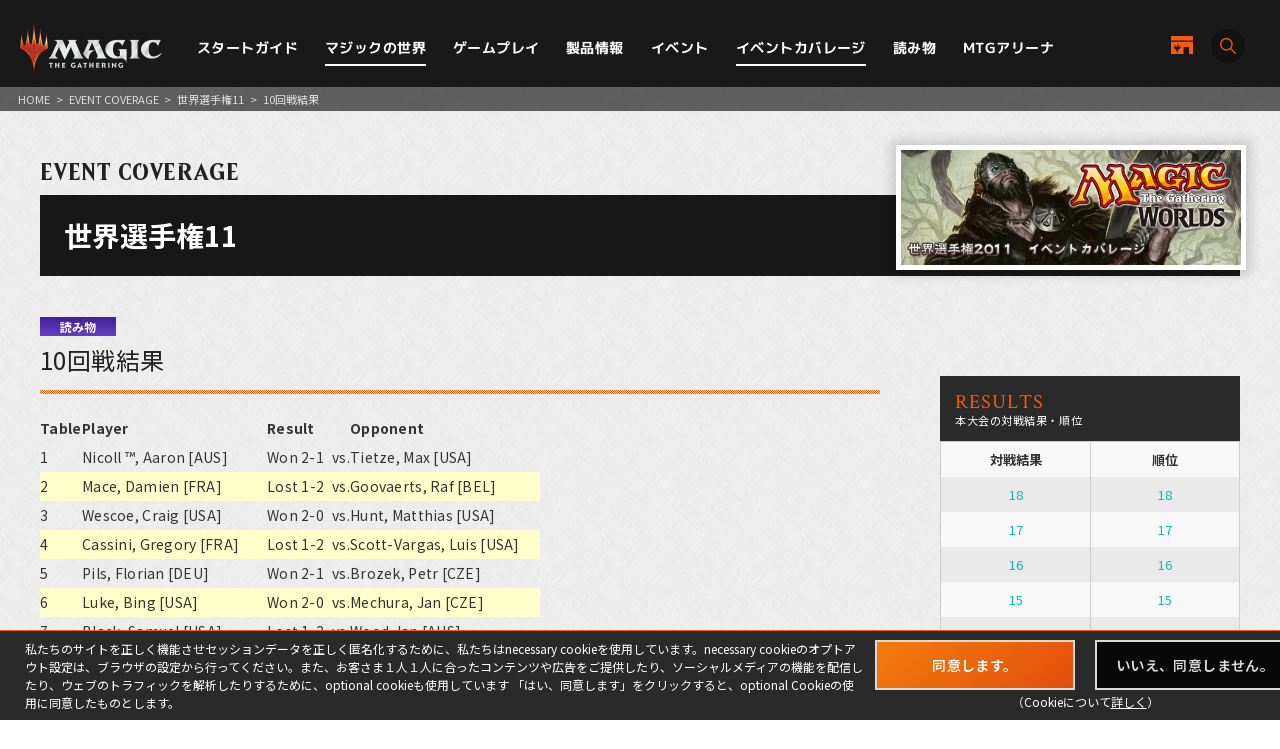

--- FILE ---
content_type: text/html; charset=UTF-8
request_url: https://mtg-jp.com/coverage/worlds11/result/0000793/
body_size: 14228
content:
<!DOCTYPE html>
<html lang="ja">
<head prefix="og: http://ogp.me/ns# fb: http://ogp.me/ns/fb#  article: http://ogp.me/ns/article#">
        <!-- Google Tag Manager -->
    <script>(function(w,d,s,l,i){w[l]=w[l]||[];w[l].push({'gtm.start':
            new Date().getTime(),event:'gtm.js'});var f=d.getElementsByTagName(s)[0],
        j=d.createElement(s),dl=l!='dataLayer'?'&l='+l:'';j.async=true;j.src=
        'https://www.googletagmanager.com/gtm.js?id='+i+dl;f.parentNode.insertBefore(j,f);
    })(window,document,'script','dataLayer','GTM-KHJXXSN');</script>
    <!-- End Google Tag Manager -->
        <meta charset="UTF-8">
    <title>10｜イベントカバレージ｜マジック：ザ・ギャザリング 日本公式ウェブサイト</title>
    <meta name="description" content="世界中で５千万人を超えるプレイヤーとファンを持つ世界最高の戦略トレーディングカードゲーム、マジック：ザ・ギャザリングの日本公式ウェブサイト。">
    <meta name="keywords" content="10,イベントカバレージ,マジック：ザ・ギャザリング, マジック, ウィザーズ, 公式, Magic: The Gathering">

    <meta http-equiv="X-UA-Compatible" content="IE=edge">
    <meta name="format-detection" content="telephone=no">
    <meta name="viewport" content="width=device-width, initial-scale=1.0">

        <meta name="twitter:card" content="summary_large_image">
    <meta name="twitter:site" content="@mtgjp">
    <meta property="fb:admins" content="443027549048253">
    <meta property="og:locale" content="ja_JP">
    <meta property="og:site_name" content="マジック：ザ・ギャザリング 日本公式ウェブサイト">
            <meta property="og:type" content="article">
        <meta property="og:url" content="https://mtg-jp.com/coverage/worlds11/result/0000793/">
    <meta property="og:title" content="10｜イベントカバレージ｜マジック：ザ・ギャザリング 日本公式ウェブサイト">
    <meta property="og:description" content="世界中で５千万人を超えるプレイヤーとファンを持つ世界最高の戦略トレーディングカードゲーム、マジック：ザ・ギャザリングの日本公式ウェブサイト。">
        <meta property="og:image" content="https://mtg-jp.com/img_sys/series/h2_worlds11.jpg">
    
    <link rel="icon" href="/favicon.ico" type="image/vnd.microsoft.icon">
    <link rel="shortcut icon" href="/favicon.ico" type="image/vnd.microsoft.icon">
    <link rel="apple-touch-icon" sizes="152x152" href="/apple-touch-icon.png">

    <link href="https://fonts.googleapis.com/css?family=Crimson+Text:400,600|Jockey+One" rel="stylesheet">

    <link rel="stylesheet" href="/assets/css/font-awesome.min.css" type="text/css">
    <link rel="stylesheet" href="/assets/css/common.css?r=1742353177" type="text/css">
    <link rel="stylesheet" href="/assets/css/top.css?r=1660873023" type="text/css">
    <link rel="stylesheet" href="/assets/css/subpage.css?r=1742288459" type="text/css">
        <link rel="stylesheet" href="/assets/css/jquery-ui.css">
    <link rel="stylesheet" href="/assets/css/swiper.min.css">
    
    <!--NEW FORMAT-->
    <script type="text/javascript" src="/v2/assets/common/js/jquery3.6.0.min.js"></script>
    <script>
        $(function() {
            // 本文のマナ置換.
            $("body")[0].innerHTML =$("body")[0].innerHTML
                .replace(/\{G\/W\/P\}/g, '<img src="/img_sys/cardImages/common/gwp.png"  alt="{G/W/P}" style="vertical-align:middle; width:1em; height:1em;margin:0;">')
                .replace(/\{G\/U\/P\}/g, '<img src="/img_sys/cardImages/common/gup.png"  alt="{G/U/P}" style="vertical-align:middle; width:1em; height:1em;margin:0;">')
                .replace(/\{R\/W\/P\}/g, '<img src="/img_sys/cardImages/common/manasymbol_P_RW.png"  alt="{R/W/P}" style="vertical-align:middle; width:1em; height:1em;margin:0;">')
                .replace(/\{R\/G\/P\}/g, '<img src="/img_sys/cardImages/common/manasymbol_P_RG.png"  alt="{R/G/P}" style="vertical-align:middle; width:1em; height:1em;margin:0;">')
                .replace(/\{Ticket\}/g, '<img src="/img_sys/cardImages/common/ticket.png"  alt="{Ticket}" style="vertical-align:middle; width:1em; height:1em;margin:0;">')
                .replace(/\{TK\}/g, '<img src="/img_sys/cardImages/common/ticket.png"  alt="{TK}" style="vertical-align:middle; width:1em; height:1em;margin:0;">')
                .replace(/\{o?([WUBRGXYZCE]|\d+)\}/g, '<img src="/img_sys/cardImages/common/$1.png" alt="{$1}" style="vertical-align:middle; width:1em; height:1em;margin:0;">')
                .replace(/(\{([WUBRG2]).([WUBRGP])\})/g, '<img src="/img_sys/cardImages/common/$2$3.png" alt="$1" style="vertical-align:middle; width:1em; height:1em;margin:0;">')
                .replace(/\{(S|Snow|oS|Si)\}/g, '<img src="/img_sys/cardImages/common/Snow.png" alt="{S}" style="vertical-align:middle; width:1em; height:1em;margin:0;">')
                .replace(/\{(Tap|T)\}/g, '<img src="/img_sys/cardImages/common/Tap.png"  alt="{T}" style="vertical-align:middle; width:1em; height:1em;margin:0;">')
                .replace(/\{(Untap|Q)\}/g, '<img src="/img_sys/cardImages/common/Untap.png"  alt="{Q}" style="vertical-align:middle; width:1em; height:1em;margin:0;">')
                .replace(/\{PW\}/g, '<img src="/img_sys/cardImages/common/PW.png"  alt="{PW}" style="vertical-align:middle; width:1em; height:1em;margin:0;">')
                .replace(/\{CHAOS\}/g, '<img src="/img_sys/cardImages/common/Chaos.png"  alt="{CHAOS}" style="vertical-align:middle; width:1em; height:1em;margin:0;">');

        })
    </script>
    <script type="text/javascript" src="/v2/assets/common/js/ua.js"></script>
    <link href="/v2/assets/common/css/set.css" rel="stylesheet" type="text/css">
    <!-- fonts -->
    <link rel="preconnect" href="https://fonts.googleapis.com">
    <link rel="preconnect" href="https://fonts.gstatic.com" crossorigin>
    <link href="https://fonts.googleapis.com/css2?family=Noto+Sans+JP:wght@300;400;700&display=swap" rel="stylesheet">
    <link href="https://fonts.googleapis.com/css2?family=Cormorant+Garamond:wght@700&display=swap" rel="stylesheet">
    <link href="https://fonts.googleapis.com/css2?family=M+PLUS+1p:wght@400;500;700&display=swap" rel="stylesheet">
    <!-- inview -->
    <link rel="stylesheet" href="/v2/assets/common/js/animate.3.5.1.min.css" />
    <!-- remodal -->
    <link rel="stylesheet" href="/v2/assets/common/js/remodal/remodal.css">
    <link rel="stylesheet" href="/v2/assets/common/js/remodal/remodal-default-theme.css">
<!-- Google Analytics -->
<script type="text/javascript">
    (function(i,s,o,g,r,a,m){i['GoogleAnalyticsObject']=r;i[r]=i[r]||function(){
        (i[r].q=i[r].q||[]).push(arguments)},i[r].l=1*new Date();a=s.createElement(o),
        m=s.getElementsByTagName(o)[0];a.async=1;a.src=g;m.parentNode.insertBefore(a,m)
    })(window,document,'script','//www.google-analytics.com/analytics.js','ga');

    ga('create', 'UA-11869823-1', 'auto');
    ga('send', 'pageview');

</script>
<!-- End Google Analytics -->
</head><body>
<div id="fb-root"></div>
<script>(function(d, s, id) {
	var js, fjs = d.getElementsByTagName(s)[0];
	if (d.getElementById(id)) return;
	js = d.createElement(s); js.id = id;
	js.src = 'https://connect.facebook.net/ja_JP/sdk.js#xfbml=1&version=v2.11';
	fjs.parentNode.insertBefore(js, fjs);
}(document, 'script', 'facebook-jssdk'));</script>

<div id="wrap">

	<!-- Google Tag Manager (noscript) -->
<noscript><iframe src="https://www.googletagmanager.com/ns.html?id=GTM-KHJXXSN"
                  height="0" width="0" style="display:none;visibility:hidden"></iframe></noscript>
<!-- End Google Tag Manager (noscript) -->
<header id="header" class="">
    <div class="flex_bet a_i_center">
        <div>
            <div class="flex_row a_i_center">
                <p id="site_id"><a href="/"><img src="/v2/assets/common/image/site_id.png" alt="Magic:The Gathering｜マジック：ザ・ギャザリング"></a></p>
                <nav id="gnavi">
                    <ul>
                        <li class="pulldown_bt"><a href="/startguide" >スタートガイド</a>
                            <ul>
                                <li><a href="/startguide/">トップ</a></li>
                                <li><a href="/startguide/knowledge">基礎知識</a></li>
                                <li><a href="/startguide/glossary/">基本用語集</a></li>
                                <li><a href="/howtoplay">遊び方</a></li>
                            </ul>
                        </li>
                        <li class="pulldown_bt"><a href="/world" class="current">マジックの世界</a>
                            <ul>
                                <li><a href="/world/">トップ</a></li>
                                <li><a href="/world/planeswalkers">プレインズウォーカー</a></li>
                                <li><a href="/world/planes">次元</a></li>
                                <li><a href="/world/story">マジックストーリー</a></li>
                            </ul>
                        </li>
                        <li class="pulldown_bt"><a href="/gameplay" >ゲームプレイ</a>
                            <ul>
                                <li><a href="/gameplay/">トップ</a></li>
                                <li><a href="/gameplay/format">フォーマット</a></li>
                                <li><a href="/gameplay/build_a_deck">デッキ構築</a></li>
                                <li><a href="/gameplay/rules">ルール文書</a></li>
                            </ul>
                        </li>
                        <li class="pulldown_bt"><a href="/products" >製品情報</a>
                            <ul>
                                <li><a href="/products/">トップ</a></li>
                                <li><a href="/products/card-gallery/">カードギャラリー</a></li>
                            </ul>
                        </li>
                        <li class="pulldown_bt"><a href="/events" >イベント</a>
                            <ul>
                                <li><a href="/events/">トップ</a></li>
                                <li><a href="/events/type/">イベント種別</a></li>
                                <li><a href="/events/search/">店舗イベント検索</a></li>
                                <li><a href="/events/proplay/">プロプレイ</a></li>
                                <li><a href="/events/hall_of_fame">殿堂プレイヤー</a></li>
                                <li><a href="/events/premier/">プレミアイベント日程</a></li>
                            </ul>
                        </li>
                        <li><a href="/coverage" class="current">イベントカバレージ</a></li>
                        <li><a href="/reading" >読み物</a></li>
                        <li><a href="/mtgarena" >MTGアリーナ</a></li>
                    </ul>
                </nav>
            </div>
        </div>
        <div id="header_r">
            <div class="flex_right a_i_center">
                <p id="header_shop_bt"><a href="/retail_shop/" class="flex_row a_i_center"><img src="/v2/assets/common/image/icon_shop.svg" alt=""><span>店舗一覧</span></a></p>
                <p id="header_search_bt"><a data-remodal-target="search_modal" class="flex_row a_i_center"><i><img src="/v2/assets/common/image/icon_search.svg" alt="サイト内検索"></i><span>SEARCH</span></a></p>
            </div>
        </div>

    </div>

    <!-- menu bt -->
    <div id="header_sp">
        <div id="menu_bt">
            <div id="menu_bt_inner">
                <div class="menu-trigger"> <span></span> <span></span> <span></span> </div>
            </div>
        </div>
    </div>
    <div id="sp_gnavi">
        <div id="sp_gnavi_inner">
            <div>
                <div class="ham_inner">
                    <p id="ham_logo"><a href="/"><img src="/v2/assets/common/image/site_id.png" alt="Magic:The Gathering｜マジック：ザ・ギャザリング"></a></p>
                    <ul id="ham_main_nav">
                        <li class=" sp_nav1 pulldown_bt_sp"><a href="/startguide" class="fade"><span>スタートガイド</span></a>
                            <ul>
                                <li><a href="/startguide/">トップ</a></li>
                                <li><a href="/startguide/knowledge">基礎知識</a></li>
                                <li><a href="/startguide/glossary/">基本用語集</a></li>
                                <li><a href="/howtoplay">遊び方</a></li>
                            </ul>
                            <span><span></span></span> </li>
                        <li class=" sp_nav2 pulldown_bt_sp"><a href="/world" class="fade"><span>マジックの世界</span></a>
                            <ul>
                                <li><a href="/world/">トップ</a></li>
                                <li><a href="/world/planeswalkers">プレインズウォーカー</a></li>
                                <li><a href="/world/planes">次元</a></li>
                                <li><a href="/world/story">マジックストーリー</a></li>
                            </ul>
                            <span><span></span></span> </li>
                        <li class=" sp_nav3 pulldown_bt_sp"><a href="/gameplay" class="fade"><span>ゲームプレイ</span></a>
                            <ul>
                                <li><a href="/gameplay/">トップ</a></li>
                                <li><a href="/gameplay/format">フォーマット</a></li>
                                <li><a href="/gameplay/build_a_deck">デッキ構築</a></li>
                                <li><a href="/gameplay/rules">ルール文書</a></li>
                            </ul>
                            <span><span></span></span> </li>
                        <li class=" sp_nav4 pulldown_bt_sp"><a href="/products" class="fade"><span>製品情報</span></a>
                            <ul>
                                <li><a href="/products/">トップ</a></li>
                                <li><a href="/products/card-gallery/">カードギャラリー</a></li>
                            </ul>
                            <span><span></span></span> </li>
                        <li class=" sp_nav5 pulldown_bt_sp"><a href="/events" class="fade"><span>イベント</span></a>
                            <ul>
                                <li><a href="/events/">トップ</a></li>
                                <li><a href="/events/type/">イベント種別</a></li>
                                <li><a href="/events/search/">店舗イベント検索</a></li>
                                <li><a href="/events/proplay/">プロプレイ</a></li>
                                <li><a href="/events/hall_of_fame">殿堂プレイヤー</a></li>
                                <li><a href="/events/premier/">プレミアイベント日程</a></li>
                            </ul>
                            <span><span></span></span> </li>
                        <li class=" sp_nav6"><a href="/coverage" class="fade"><span>イベントカバレージ</span></a></li>
                        <li class=" sp_nav7"><a href="/reading" class="fade"><span>読み物</span></a></li>
                        <li class=" sp_nav8"><a href="/mtgarena" class="fade"><span>MTGアリーナ</span></a></li>
                    </ul>
                    <ul class="ham_sns_icon flex_center">
                        <li><a href="https://twitter.com/mtgjp" target="_blank"><img src="/v2/assets/common/image/icon_x.png" alt="X"></a></li>
                        <li><a href="https://www.facebook.com/MagicTheGathering.jp/" target="_blank"><img src="/v2/assets/common/image/icon_fb.png" alt="Facebook"></a></li>
                        <li><a href="https://www.youtube.com/user/wizardsmtgjp" target="_blank"><img src="/v2/assets/common/image/icon_yt.png" alt="YouTube"></a></li>
                        <li><a href="https://www.twitch.tv/mtgjp" target="_blank"><img src="/v2/assets/common/image/icon_tc.png" alt="Twitch"></a></li>
                    </ul>
                    <ul class="ham_sales_icon flex_center a_i_center">
                        <li><a href="https://books.rakuten.co.jp/event/game/mtg/?scid=we_mtg_hp" target="_blank" id="gtm_rakuten_bt" onclick="ga('send', 'event', 'XXX','click', 'gtm_rakuten_bt' );"><img src="/v2/assets/common/image/logo_rakuten.png" alt="楽天ブックス"></a></li>
                        <li><a href="https://www.amazon.co.jp/stores/page/983E0F32-652B-4803-8C77-857A1B7DEC36" target="_blank" id="gtm_amazon_bt" onclick="ga('send', 'event', 'XXX','click', 'gtm_amazon_bt' );"><img src="/v2/assets/common/image/logo_amazon.png" alt="AMAZON"></a></li>
                    </ul>
                </div>
            </div>
        </div>
        <div id="gnavi_wrap_bg"></div>
    </div>
    <div id="overrayBg"></div>
    <div class="cardModalBox" id="cardModalBox" style="display: none;">
        <div class="content">
            <div class="img">
                <img src="/assets/images/common/card_placeholder.jpg" />
            </div>
            <div class="side">
                <p class="txt"><span class="cardName"></span><br>
                    <span class="manaCostImages"></span><br>
                <p class="sub"><span class="cardType"></span><br><span class="powerAndToughness"></span></p>
                </p>
                <p class="btn"><button>詳細を見る</button></p>
            </div>
            <br clear="both">
        </div>
        <p class="close">
            <span></span>
            <span></span>
        </p>
    </div>
</header>
	<main>
		<article>
			<div id="contents" class="reading-detail reading coverage">
				<div class="pankuzu">
					<ul>
						<li><a href="/">HOME</a></li>
						<li>&gt;</li>
						<li><a href="/coverage/">EVENT COVERAGE</a></li>
						<li>&gt;</li>
						<li><a href="https://mtg-jp.com/coverage/worlds11/">世界選手権11</a></li>
						<li>&gt;</li>
						<li>10回戦結果</li>
					</ul>

				</div>
				<header class="detail-title">
					<p class="directory-title">EVENT COVERAGE</p>

					<div class="column-title">
						<h1>世界選手権11</h1>
						<figure class="thum"><img src="https://mtg-jp.com/img_sys/series/h2_worlds11.jpg" width="1920" height="1120"></figure>
					</div>
				</header>

				<div class="inner">
					<div class="reading-main">
						<section class="sec-article">
							<header class="article-title">
								<span class="category reading">読み物</span>
								<h1>10回戦結果</h1>
							</header>

							<div class="tag-list">
															</div>

														<div class="detail">            <table width="500">
  <tr>
    <td>
        <b>Table</b>
    </td>
    <td>
        <b>Player</b>
    </td>
    <td>
        <b>Result</b>
    </td>
    <td>
        <b />
    </td>
    <td>
        <b>Opponent</b>
    </td>
  </tr>
  <tr>
    <td> 1</td>
    <td>Nicoll ™, Aaron [AUS]</td>
    <td>Won 2-1</td>
    <td>vs.</td>
    <td>Tietze, Max [USA]</td>
  </tr>
  <tr bgcolor="#ffffcc">
    <td> 2</td>
    <td>Mace, Damien [FRA]</td>
    <td>Lost 1-2</td>
    <td>vs.</td>
    <td>Goovaerts, Raf [BEL]</td>
  </tr>
  <tr>
    <td> 3</td>
    <td>Wescoe, Craig [USA]</td>
    <td>Won 2-0</td>
    <td>vs.</td>
    <td>Hunt, Matthias [USA]</td>
  </tr>
  <tr bgcolor="#ffffcc">
    <td> 4</td>
    <td>Cassini, Gregory [FRA]</td>
    <td>Lost 1-2</td>
    <td>vs.</td>
    <td>Scott-Vargas, Luis [USA]</td>
  </tr>
  <tr>
    <td> 5</td>
    <td>Pils, Florian [DEU]</td>
    <td>Won 2-1</td>
    <td>vs.</td>
    <td>Brozek, Petr [CZE]</td>
  </tr>
  <tr bgcolor="#ffffcc">
    <td> 6</td>
    <td>Luke, Bing [USA]</td>
    <td>Won 2-0</td>
    <td>vs.</td>
    <td>Mechura, Jan [CZE]</td>
  </tr>
  <tr>
    <td> 7</td>
    <td>Black, Samuel [USA]</td>
    <td>Lost 1-2</td>
    <td>vs.</td>
    <td>Wood, Ian [AUS]</td>
  </tr>
  <tr bgcolor="#ffffcc">
    <td> 8</td>
    <td>Holzinger ™, Thomas [AUT]</td>
    <td>Won 2-0</td>
    <td>vs.</td>
    <td>Nurmi ™, Mikko [FIN]</td>
  </tr>
  <tr>
    <td> 9</td>
    <td>Snepvangers, Bram [NLD]</td>
    <td>Won 2-0</td>
    <td>vs.</td>
    <td>Nakajima, Chikara [JPN]</td>
  </tr>
  <tr bgcolor="#ffffcc">
    <td> 10</td>
    <td>Rodriguez, Axel Arian [ARG]</td>
    <td>Lost 1-2</td>
    <td>vs.</td>
    <td>Petrykin, Alexey [RUS]</td>
  </tr>
  <tr>
    <td> 11</td>
    <td>Friedman, Ben [USA]</td>
    <td>Lost 1-2</td>
    <td>vs.</td>
    <td>Hoaen, Richard [CAN]</td>
  </tr>
  <tr bgcolor="#ffffcc">
    <td> 12</td>
    <td>Soh, Terry [MYS]</td>
    <td>Won 2-1</td>
    <td>vs.</td>
    <td>Ashton, Thomas [USA]</td>
  </tr>
  <tr>
    <td> 13</td>
    <td>Ito, Atsushi [JPN]</td>
    <td>Won 2-0</td>
    <td>vs.</td>
    <td>Unfried, Jörg [DEU]</td>
  </tr>
  <tr bgcolor="#ffffcc">
    <td> 14</td>
    <td>Rivera Morales, Humber [MEX]</td>
    <td>Won 2-1</td>
    <td>vs.</td>
    <td>Meng Qiu ™, Zhang [HKG]</td>
  </tr>
  <tr>
    <td> 15</td>
    <td>Olenin ™, Dmitry [RUS]</td>
    <td>Lost 0-2</td>
    <td>vs.</td>
    <td>Cardoso, Filipe [BRA]</td>
  </tr>
  <tr bgcolor="#ffffcc">
    <td> 16</td>
    <td>Calafell ™, Joel [ESP]</td>
    <td>Lost 1-2</td>
    <td>vs.</td>
    <td>Baumeister, Corey [USA]</td>
  </tr>
  <tr>
    <td> 17</td>
    <td>Nagy, Ferenc [HUN]</td>
    <td>Lost 1-2</td>
    <td>vs.</td>
    <td>Pieters, Yorick [BEL]</td>
  </tr>
  <tr bgcolor="#ffffcc">
    <td> 18</td>
    <td>Juumonji, Ryou [JPN]</td>
    <td>Won 2-1</td>
    <td>vs.</td>
    <td>Frias, Daniel [BRA]</td>
  </tr>
  <tr>
    <td> 19</td>
    <td>Kopec, Mateusz [POL]</td>
    <td>Lost 1-2</td>
    <td>vs.</td>
    <td>Posoiu, Mircea Adrian [ROU]</td>
  </tr>
  <tr bgcolor="#ffffcc">
    <td> 20</td>
    <td>Anderson, Matthew [AUS]</td>
    <td>Won 2-1</td>
    <td>vs.</td>
    <td>Dominguez Roldan, Fern [MEX]</td>
  </tr>
  <tr>
    <td> 21</td>
    <td>Kim ™, Cynic [KOR]</td>
    <td>Won 2-0</td>
    <td>vs.</td>
    <td>Takahashi, Yuuta [JPN]</td>
  </tr>
  <tr bgcolor="#ffffcc">
    <td> 22</td>
    <td>Burnett, Kai [USA]</td>
    <td>Lost 1-2</td>
    <td>vs.</td>
    <td>Horváth, Tamás [HUN]</td>
  </tr>
  <tr>
    <td> 23</td>
    <td>Alcalde ™, Juan Pablo [ARG]</td>
    <td>Won 2-1</td>
    <td>vs.</td>
    <td>Gorbunov, Igor [RUS]</td>
  </tr>
  <tr bgcolor="#ffffcc">
    <td> 24</td>
    <td>Giarola, Andrea [ITA]</td>
    <td>Lost 1-2</td>
    <td>vs.</td>
    <td>Korzunov ™, Simen [RUS]</td>
  </tr>
  <tr>
    <td> 25</td>
    <td>Pedrakowski ™, Tomek [POL]</td>
    <td>Lost 1-2</td>
    <td>vs.</td>
    <td>Janse, Love [SWE]</td>
  </tr>
  <tr bgcolor="#ffffcc">
    <td> 26</td>
    <td>Lemoine ™, Vincent [BEL]</td>
    <td>Lost 1-2</td>
    <td>vs.</td>
    <td>Combrink ™, James [ZAF]</td>
  </tr>
  <tr>
    <td> 27</td>
    <td>Larsson ™, Joel [SWE]</td>
    <td>Won 2-0</td>
    <td>vs.</td>
    <td>Yang ™, Joshua [SGP]</td>
  </tr>
  <tr bgcolor="#ffffcc">
    <td> 28</td>
    <td>Fujita, Tsuyoshi [JPN]</td>
    <td>Lost 0-2</td>
    <td>vs.</td>
    <td>Portaro, Alessandro [ITA]</td>
  </tr>
  <tr>
    <td> 29</td>
    <td>li, ang [CHN]</td>
    <td>Lost 0-2</td>
    <td>vs.</td>
    <td>Sperling, Matt [USA]</td>
  </tr>
  <tr bgcolor="#ffffcc">
    <td> 30</td>
    <td>Zlobnov ™, Nikolay [RUS]</td>
    <td>Won 2-1</td>
    <td>vs.</td>
    <td>Nass, Matthew [USA]</td>
  </tr>
  <tr>
    <td> 31</td>
    <td>Valenti, Christian [USA]</td>
    <td>Lost 1-2</td>
    <td>vs.</td>
    <td>Madriz, Ricardo [CRI]</td>
  </tr>
  <tr bgcolor="#ffffcc">
    <td> 32</td>
    <td>Khodasevich, Egor [RUS]</td>
    <td>Lost 1-2</td>
    <td>vs.</td>
    <td>Nygaard, Nikolas [NOR]</td>
  </tr>
  <tr>
    <td> 33</td>
    <td>Heigerer ™, Stefan [AUT]</td>
    <td>Won 2-0</td>
    <td>vs.</td>
    <td>Warnock ™, Alan [NIR]</td>
  </tr>
  <tr bgcolor="#ffffcc">
    <td> 34</td>
    <td>Blohon, Lucas [CZE]</td>
    <td>Lost 1-2</td>
    <td>vs.</td>
    <td>Corvese, Harry [USA]</td>
  </tr>
  <tr>
    <td> 35</td>
    <td>Shiels, David [USA]</td>
    <td>Won 2-1</td>
    <td>vs.</td>
    <td>Bartollini ™, Jacopo [ITA]</td>
  </tr>
  <tr bgcolor="#ffffcc">
    <td> 36</td>
    <td>Peleira ™, Mauro [PRT]</td>
    <td>Won 2-0</td>
    <td>vs.</td>
    <td>Roman ™, Patricio [CHL]</td>
  </tr>
  <tr>
    <td> 37</td>
    <td>Han, Chin Yao [TWN]</td>
    <td>Lost 0-2</td>
    <td>vs.</td>
    <td>Massicard, Yann [FRA]</td>
  </tr>
  <tr bgcolor="#ffffcc">
    <td> 38</td>
    <td>Nordahl ™, Andreas [NOR]</td>
    <td>Won 2-1</td>
    <td>vs.</td>
    <td>Hansen, Lars Dall [DNK]</td>
  </tr>
  <tr>
    <td> 39</td>
    <td>Panayotopoulos ™, Bill [GRC]</td>
    <td>Lost 0-2</td>
    <td>vs.</td>
    <td>Jedlicka, Michal [SVK]</td>
  </tr>
  <tr bgcolor="#ffffcc">
    <td> 40</td>
    <td>Musial, Lukasz [POL]</td>
    <td>Won 2-0</td>
    <td>vs.</td>
    <td>Kuo ™, Tzu Ching [TWN]</td>
  </tr>
  <tr>
    <td> 41</td>
    <td>Varady ™, Balazs [HUN]</td>
    <td>Won 2-1</td>
    <td>vs.</td>
    <td>Endou, Ryouta [JPN]</td>
  </tr>
  <tr bgcolor="#ffffcc">
    <td> 42</td>
    <td>dela Cruz, Jimmy [USA]</td>
    <td>Won 2-1</td>
    <td>vs.</td>
    <td>Horig, Wilfy [AUS]</td>
  </tr>
  <tr>
    <td> 43</td>
    <td>Burgold, Lino [DEU]</td>
    <td>Won 2-1</td>
    <td>vs.</td>
    <td>Reiser, Adam [USA]</td>
  </tr>
  <tr bgcolor="#ffffcc">
    <td> 44</td>
    <td>Finkel, Jon [USA]</td>
    <td>Won 2-0</td>
    <td>vs.</td>
    <td>Busi, Yanez [ITA]</td>
  </tr>
  <tr>
    <td> 45</td>
    <td>Moreno ™, Daniel [COL]</td>
    <td>Lost 0-2</td>
    <td>vs.</td>
    <td>Galitchansky ™, Kostya [UKR]</td>
  </tr>
  <tr bgcolor="#ffffcc">
    <td> 46</td>
    <td>Kirilov, Kaloyan [BGR]</td>
    <td>Lost 0-2</td>
    <td>vs.</td>
    <td>Groothuis, Tim [NLD]</td>
  </tr>
  <tr>
    <td> 47</td>
    <td>Carson-Wenmoth ™, Paul [NZL]</td>
    <td>Lost 0-2</td>
    <td>vs.</td>
    <td>Nassif, Gabriel [FRA]</td>
  </tr>
  <tr bgcolor="#ffffcc">
    <td> 48</td>
    <td>Gutierrez, Pedro Elias [VEN]</td>
    <td>Won 2-1</td>
    <td>vs.</td>
    <td>Mesotten ™, Raf [BEL]</td>
  </tr>
  <tr>
    <td> 49</td>
    <td>Caplan, David [CAN]</td>
    <td>Won 2-1</td>
    <td>vs.</td>
    <td>Cifka ™, Stanislav [CZE]</td>
  </tr>
  <tr bgcolor="#ffffcc">
    <td> 50</td>
    <td>Yukuhiro, Ken [JPN]</td>
    <td>Won 2-1</td>
    <td>vs.</td>
    <td>Jonassen ™, Kristoffer [NOR]</td>
  </tr>
  <tr>
    <td> 51</td>
    <td>Snijdewind ™, Ruben [NLD]</td>
    <td>Lost 1-2</td>
    <td>vs.</td>
    <td>da Rosa, Paulo Vitor [BRA]</td>
  </tr>
  <tr bgcolor="#ffffcc">
    <td> 52</td>
    <td>Camargo ™, Marcus [BRA]</td>
    <td>Lost 1-2</td>
    <td>vs.</td>
    <td>Severin, Thoralf [DEU]</td>
  </tr>
  <tr>
    <td> 53</td>
    <td>Juza, Martin [CZE]</td>
    <td>Lost 0-2</td>
    <td>vs.</td>
    <td>Chapin, Patrick [USA]</td>
  </tr>
  <tr bgcolor="#ffffcc">
    <td> 54</td>
    <td>Neeman, Jeremy [AUS]</td>
    <td>Lost 1-2</td>
    <td>vs.</td>
    <td>Yoshioka, Yuki [JPN]</td>
  </tr>
  <tr>
    <td> 55</td>
    <td>Nelson ™, Helge [DEU]</td>
    <td>Lost 0-2</td>
    <td>vs.</td>
    <td>Asahara, Akira [JPN]</td>
  </tr>
  <tr bgcolor="#ffffcc">
    <td> 56</td>
    <td>Christensen ™, Allan [DNK]</td>
    <td>Won 2-1</td>
    <td>vs.</td>
    <td>Vieren, Peter [BEL]</td>
  </tr>
  <tr>
    <td> 57</td>
    <td>Garcia, Edwin [USA]</td>
    <td>Won 2-1</td>
    <td>vs.</td>
    <td>Anderson ™, Marc [CAN]</td>
  </tr>
  <tr bgcolor="#ffffcc">
    <td> 58</td>
    <td>Floch ™, Ivan [SVK]</td>
    <td>Won 2-0</td>
    <td>vs.</td>
    <td>Wolf, Christopher [AUT]</td>
  </tr>
  <tr>
    <td> 59</td>
    <td>Brendemühl, Bernd [DEU]</td>
    <td>Lost 1-2</td>
    <td>vs.</td>
    <td>Görtzen, Simon [DEU]</td>
  </tr>
  <tr bgcolor="#ffffcc">
    <td> 60</td>
    <td>Long ™, Noah [CAN]</td>
    <td>Drew 1-1-1</td>
    <td>vs.</td>
    <td>Bland, Richard [ENG]</td>
  </tr>
  <tr>
    <td> 61</td>
    <td>Lam ™, Tsz Yeung [HKG]</td>
    <td>Won 2-1</td>
    <td>vs.</td>
    <td>Gateaud ™, Maxime [FRA]</td>
  </tr>
  <tr bgcolor="#ffffcc">
    <td> 62</td>
    <td>Zimmermann ™, Martin [DEU]</td>
    <td>Won 2-1</td>
    <td>vs.</td>
    <td>Sukaitis, Tomas [LTU]</td>
  </tr>
  <tr>
    <td> 63</td>
    <td>Botkov ™, Max [NZL]</td>
    <td>Won 2-0</td>
    <td>vs.</td>
    <td>Dominguez Roldan, Alfr [MEX]</td>
  </tr>
  <tr bgcolor="#ffffcc">
    <td> 64</td>
    <td>Takagi, Takeshi [JPN]</td>
    <td>Won 2-1</td>
    <td>vs.</td>
    <td>van der Velden ™, Stan [BEL]</td>
  </tr>
  <tr>
    <td> 65</td>
    <td>Kocsis ™, Gabor [HUN]</td>
    <td>Lost 0-2</td>
    <td>vs.</td>
    <td>Zafra, Marcel Angelo [CAN]</td>
  </tr>
  <tr bgcolor="#ffffcc">
    <td> 66</td>
    <td>Rodriguez, Ronald [DOM]</td>
    <td>Won 2-1</td>
    <td>vs.</td>
    <td>Lee ™, Yu Yeung [HKG]</td>
  </tr>
  <tr>
    <td> 67</td>
    <td>Rikola ™, Markku [FIN]</td>
    <td>Lost 0-2</td>
    <td>vs.</td>
    <td>Huang ™, Hao-Shan [TWN]</td>
  </tr>
  <tr bgcolor="#ffffcc">
    <td> 68</td>
    <td>Kadooka, Toshiyuki [JPN]</td>
    <td>Won 2-0</td>
    <td>vs.</td>
    <td>Swartz, Noah [USA]</td>
  </tr>
  <tr>
    <td> 69</td>
    <td>Witton, Adam [AUS]</td>
    <td>Won 2-0</td>
    <td>vs.</td>
    <td>Barrios ™, Evelio [COL]</td>
  </tr>
  <tr bgcolor="#ffffcc">
    <td> 70</td>
    <td>West, Alexander [USA]</td>
    <td>Lost 0-2</td>
    <td>vs.</td>
    <td>Cedeño, Francisco [ECU]</td>
  </tr>
  <tr>
    <td> 71</td>
    <td>Fercek ™, Nikola [HRV]</td>
    <td>Won 2-0</td>
    <td>vs.</td>
    <td>Simonot, Timothée [FRA]</td>
  </tr>
  <tr bgcolor="#ffffcc">
    <td> 72</td>
    <td>Comer, Alan [USA]</td>
    <td>Won 2-1</td>
    <td>vs.</td>
    <td>Lanthier ™, Dan [CAN]</td>
  </tr>
  <tr>
    <td> 73</td>
    <td>Yurchick, Adam [USA]</td>
    <td>Lost 0-2</td>
    <td>vs.</td>
    <td>Majlaton, Alex [USA]</td>
  </tr>
  <tr bgcolor="#ffffcc">
    <td> 74</td>
    <td>Bednarik ™, Pavel [CZE]</td>
    <td>Lost 1-2</td>
    <td>vs.</td>
    <td>Vicedomini ™, Dario [CHE]</td>
  </tr>
  <tr>
    <td> 75</td>
    <td>Labruna, Leonardo [BRA]</td>
    <td>Lost 0-2</td>
    <td>vs.</td>
    <td>Mihara ™, Makihito [JPN]</td>
  </tr>
  <tr bgcolor="#ffffcc">
    <td> 76</td>
    <td>Kaji, Tomohiro [JPN]</td>
    <td>Lost 0-2</td>
    <td>vs.</td>
    <td>Solano ™, Jesus [MEX]</td>
  </tr>
  <tr>
    <td> 77</td>
    <td>Burton, Brandon [USA]</td>
    <td>Won 2-1</td>
    <td>vs.</td>
    <td>Tan ™, Richmond [PHL]</td>
  </tr>
  <tr bgcolor="#ffffcc">
    <td> 78</td>
    <td>Kolos, John [USA]</td>
    <td>Lost 0-2</td>
    <td>vs.</td>
    <td>Demars, Brian [USA]</td>
  </tr>
  <tr>
    <td> 79</td>
    <td>Petersen ™, Aik [DNK]</td>
    <td>Won 2-1</td>
    <td>vs.</td>
    <td>Sanabio, Sergio [PER]</td>
  </tr>
  <tr bgcolor="#ffffcc">
    <td> 80</td>
    <td>Berlin ™, Martin [SWE]</td>
    <td>Won 2-1</td>
    <td>vs.</td>
    <td>Kastle Mess, Darwin [USA]</td>
  </tr>
  <tr>
    <td> 81</td>
    <td>Froehlich, Eric [USA]</td>
    <td>Won 2-0</td>
    <td>vs.</td>
    <td>Papadatos ™, Fondas [GRC]</td>
  </tr>
  <tr bgcolor="#ffffcc">
    <td> 82</td>
    <td>Buckley, Damian [ARG]</td>
    <td>Lost 0-2</td>
    <td>vs.</td>
    <td>Ashwal, Shalom [ISR]</td>
  </tr>
  <tr>
    <td> 83</td>
    <td>Bjørnerud ™, Sveinung [NOR]</td>
    <td>Lost 0-2</td>
    <td>vs.</td>
    <td>Ramirez Sanchez ™, Emm [MEX]</td>
  </tr>
  <tr bgcolor="#ffffcc">
    <td> 84</td>
    <td>Xu ™, Bin [CHN]</td>
    <td>Lost 1-2</td>
    <td>vs.</td>
    <td>Ino, Kentaro [JPN]</td>
  </tr>
  <tr>
    <td> 85</td>
    <td>Hannah, Jamie [ENG]</td>
    <td>Lost 0-2</td>
    <td>vs.</td>
    <td>Tabler, Michael [USA]</td>
  </tr>
  <tr bgcolor="#ffffcc">
    <td> 86</td>
    <td>Espino, Eric [PAN]</td>
    <td>Lost 0-2</td>
    <td>vs.</td>
    <td>Chin ™, Jiann Hua [AUS]</td>
  </tr>
  <tr>
    <td> 87</td>
    <td>Montanari ™, Mattia [ITA]</td>
    <td>Lost 0-2</td>
    <td>vs.</td>
    <td>Martell, Tom [USA]</td>
  </tr>
  <tr bgcolor="#ffffcc">
    <td> 88</td>
    <td>Valis ™, Filip [SVK]</td>
    <td>Won 2-0</td>
    <td>vs.</td>
    <td>Giusti, Emanuele [ITA]</td>
  </tr>
  <tr>
    <td> 89</td>
    <td>De Nicola ™, Nicolas [ARG]</td>
    <td>Won 2-1</td>
    <td>vs.</td>
    <td>Plinston ™, Andrew [NZL]</td>
  </tr>
  <tr bgcolor="#ffffcc">
    <td> 90</td>
    <td>Hiew ™, Chee Choong [MYS]</td>
    <td>Won 2-0</td>
    <td>vs.</td>
    <td>Aguilar ™, Sebastian [COL]</td>
  </tr>
  <tr>
    <td> 91</td>
    <td>Zhuang ™, Che [CHN]</td>
    <td>Won 2-0</td>
    <td>vs.</td>
    <td>Roystan, Andrew [USA]</td>
  </tr>
  <tr bgcolor="#ffffcc">
    <td> 92</td>
    <td>Surab, Patrik [SVK]</td>
    <td>Won 2-1</td>
    <td>vs.</td>
    <td>Bakhtiarov, Alexandre [DEU]</td>
  </tr>
  <tr>
    <td> 93</td>
    <td>Pacheco, Marcus [BRA]</td>
    <td>Won 2-0</td>
    <td>vs.</td>
    <td>Nonaka, Kentarou [JPN]</td>
  </tr>
  <tr bgcolor="#ffffcc">
    <td> 94</td>
    <td>Calcano, Christian [USA]</td>
    <td>Won 2-1</td>
    <td>vs.</td>
    <td>Köstler, Jonas [DEU]</td>
  </tr>
  <tr>
    <td> 95</td>
    <td>Bohny, Nico [CHE]</td>
    <td>Lost 1-2</td>
    <td>vs.</td>
    <td>Utter-Leyton, Josh [USA]</td>
  </tr>
  <tr bgcolor="#ffffcc">
    <td> 96</td>
    <td>Levy, Raphael [FRA]</td>
    <td>Won 2-1</td>
    <td>vs.</td>
    <td>Iyanaga, Jun'ya [JPN]</td>
  </tr>
  <tr>
    <td> 97</td>
    <td>Cantu ™, Isaias [MEX]</td>
    <td>Lost 0-2</td>
    <td>vs.</td>
    <td>Thompson, Gerry [USA]</td>
  </tr>
  <tr bgcolor="#ffffcc">
    <td> 98</td>
    <td>Gräfensteiner, Tobias [DEU]</td>
    <td>Won 2-1</td>
    <td>vs.</td>
    <td>Kesteloo ™, Peter [NLD]</td>
  </tr>
  <tr>
    <td> 99</td>
    <td>Aintrazi ™, Ali [USA]</td>
    <td>Won 2-0</td>
    <td>vs.</td>
    <td>Spaulding, Ian [USA]</td>
  </tr>
  <tr bgcolor="#ffffcc">
    <td>100</td>
    <td>Chun ™, Bo Ruad [TWN]</td>
    <td>Lost 0-2</td>
    <td>vs.</td>
    <td>Hayne, Alexander [CAN]</td>
  </tr>
  <tr>
    <td>101</td>
    <td>Costa, Matthew [USA]</td>
    <td>Won 2-0</td>
    <td>vs.</td>
    <td>Morita, Masahiko [JPN]</td>
  </tr>
  <tr bgcolor="#ffffcc">
    <td>102</td>
    <td>Sittner, John [USA]</td>
    <td>Won 2-0</td>
    <td>vs.</td>
    <td>Sulicic ™, Dinko [HRV]</td>
  </tr>
  <tr>
    <td>103</td>
    <td>Stark, Ben [USA]</td>
    <td>Won 2-1</td>
    <td>vs.</td>
    <td>Cho ™, Jeong Woo [KOR]</td>
  </tr>
  <tr bgcolor="#ffffcc">
    <td>104</td>
    <td>Jacob, Michael [USA]</td>
    <td>Won 2-1</td>
    <td>vs.</td>
    <td>Skrypov, Igor [UKR]</td>
  </tr>
  <tr>
    <td>105</td>
    <td>Petric Maretic ™, Grgu [HRV]</td>
    <td>Lost 0-2</td>
    <td>vs.</td>
    <td>Sjoblom, Max [FIN]</td>
  </tr>
  <tr bgcolor="#ffffcc">
    <td>106</td>
    <td>Stolzmann, John [USA]</td>
    <td>Won 2-0</td>
    <td>vs.</td>
    <td>Karsten, Frank [NLD]</td>
  </tr>
  <tr>
    <td>107</td>
    <td>Sharfman, David [USA]</td>
    <td>Lost 1-2</td>
    <td>vs.</td>
    <td>Freeman, Marcelino [MEX]</td>
  </tr>
  <tr bgcolor="#ffffcc">
    <td>108</td>
    <td>Nakamura, Shuuhei [JPN]</td>
    <td>Lost 0-2</td>
    <td>vs.</td>
    <td>Figarski ™, Tomasz [POL]</td>
  </tr>
  <tr>
    <td>109</td>
    <td>McCormick, Alex [AUS]</td>
    <td>Lost 0-2</td>
    <td>vs.</td>
    <td>Cox, Patrick [USA]</td>
  </tr>
  <tr bgcolor="#ffffcc">
    <td>110</td>
    <td>Holland, Kitt [USA]</td>
    <td>Won 2-0</td>
    <td>vs.</td>
    <td>Hampton, Jesse [USA]</td>
  </tr>
  <tr>
    <td>111</td>
    <td>Künzler ™, Matthias [CHE]</td>
    <td>Won 2-0</td>
    <td>vs.</td>
    <td>Bresser ™, Nick [NLD]</td>
  </tr>
  <tr bgcolor="#ffffcc">
    <td>112</td>
    <td>Rietzl, Paul [USA]</td>
    <td>Lost 0-2</td>
    <td>vs.</td>
    <td>Umesaki, Naoaki [JPN]</td>
  </tr>
  <tr>
    <td>113</td>
    <td>Portolan, Toni [HRV]</td>
    <td>Lost 0-2</td>
    <td>vs.</td>
    <td>Postlethwait, William [USA]</td>
  </tr>
  <tr bgcolor="#ffffcc">
    <td>114</td>
    <td>Kim ™, Sang-eun [KOR]</td>
    <td>Lost 0-2</td>
    <td>vs.</td>
    <td>Eleyet, Bryan [USA]</td>
  </tr>
  <tr>
    <td>115</td>
    <td>Camangon, Gerald [PHL]</td>
    <td>Lost 1-2</td>
    <td>vs.</td>
    <td>Nagy ™, Tamas [HUN]</td>
  </tr>
  <tr bgcolor="#ffffcc">
    <td>116</td>
    <td>Williamson, David [AUS]</td>
    <td>Lost 0-2</td>
    <td>vs.</td>
    <td>van Medevoort, Robert [NLD]</td>
  </tr>
  <tr>
    <td>117</td>
    <td>Telarov, Aleksa [SEN]</td>
    <td>Won 2-1</td>
    <td>vs.</td>
    <td>Edel, Willy [BRA]</td>
  </tr>
  <tr bgcolor="#ffffcc">
    <td>118</td>
    <td>O'Mahoney-Schwartz, St [USA]</td>
    <td>Lost 1-2</td>
    <td>vs.</td>
    <td>Kaliski ™, David [CHL]</td>
  </tr>
  <tr>
    <td>119</td>
    <td>Tasaki, Ryo [JPN]</td>
    <td>Won 2-0</td>
    <td>vs.</td>
    <td>Fernandez ™, Gorka [ESP]</td>
  </tr>
  <tr bgcolor="#ffffcc">
    <td>120</td>
    <td>Cameron ™, Maitland [AUS]</td>
    <td>Won 2-0</td>
    <td>vs.</td>
    <td>Munoz, Matthew [USA]</td>
  </tr>
  <tr>
    <td>121</td>
    <td>Dougherty, Robert [USA]</td>
    <td>Won 2-0</td>
    <td>vs.</td>
    <td>Gonzales ™, Kevin [PHL]</td>
  </tr>
  <tr bgcolor="#ffffcc">
    <td>122</td>
    <td>Kowal, Brian [USA]</td>
    <td>Lost 0-2</td>
    <td>vs.</td>
    <td>Salvatto, Luis [ARG]</td>
  </tr>
  <tr>
    <td>123</td>
    <td>Vallin, Hannu [FIN]</td>
    <td>Lost 0-2</td>
    <td>vs.</td>
    <td>Teixeira ™, Daniel [PRT]</td>
  </tr>
  <tr bgcolor="#ffffcc">
    <td>124</td>
    <td>Rogers, Matthew [NZL]</td>
    <td>Won 2-0</td>
    <td>vs.</td>
    <td>Jaklovsky, Lukas [CZE]</td>
  </tr>
  <tr>
    <td>125</td>
    <td>Cole, Robb [USA]</td>
    <td>Won 2-0</td>
    <td>vs.</td>
    <td>Hu ™, Haibing [USA]</td>
  </tr>
  <tr bgcolor="#ffffcc">
    <td>126</td>
    <td>Roinisto ™, Mika [FIN]</td>
    <td>Won 2-0</td>
    <td>vs.</td>
    <td>Oberg, Kenny [SWE]</td>
  </tr>
  <tr>
    <td>127</td>
    <td>Onosov, Oleksandr [UKR]</td>
    <td>Won 2-0</td>
    <td>vs.</td>
    <td>Swartz, Ben [JPN]</td>
  </tr>
  <tr bgcolor="#ffffcc">
    <td>128</td>
    <td>Padierna, Jorge [MEX]</td>
    <td>Lost 1-2</td>
    <td>vs.</td>
    <td>Prost, Andrejs [USA]</td>
  </tr>
  <tr>
    <td>129</td>
    <td>Maugard, Antoine [FRA]</td>
    <td>Won 2-0</td>
    <td>vs.</td>
    <td>Vidugiris, Gaudenis [USA]</td>
  </tr>
  <tr bgcolor="#ffffcc">
    <td>130</td>
    <td>Butler, Dara [IRL]</td>
    <td>Won 2-1</td>
    <td>vs.</td>
    <td>Sousa ™, Igor [BRA]</td>
  </tr>
  <tr>
    <td>131</td>
    <td>Yamamoto, Yuuichirou [JPN]</td>
    <td>Won 2-1</td>
    <td>vs.</td>
    <td>Lybaert, Marijn [BEL]</td>
  </tr>
  <tr bgcolor="#ffffcc">
    <td>132</td>
    <td>Ruz ™, Walter [CHL]</td>
    <td>Lost 1-2</td>
    <td>vs.</td>
    <td>Field ™, Scott [ZAF]</td>
  </tr>
  <tr>
    <td>133</td>
    <td>Ishida ™, Ryuuichirou [JPN]</td>
    <td>Lost 1-2</td>
    <td>vs.</td>
    <td>Luna, Javier [ARG]</td>
  </tr>
  <tr bgcolor="#ffffcc">
    <td>134</td>
    <td>Hakakian, Joshua [USA]</td>
    <td>Lost 0-2</td>
    <td>vs.</td>
    <td>Boggemes, Kyle [USA]</td>
  </tr>
  <tr>
    <td>135</td>
    <td>Guetl ™, Ronald [AUT]</td>
    <td>Lost 0-2</td>
    <td>vs.</td>
    <td>Chew ™, Kelvin [SGP]</td>
  </tr>
  <tr bgcolor="#ffffcc">
    <td>136</td>
    <td>Soewanda, Benny [IDN]</td>
    <td>Won 2-1</td>
    <td>vs.</td>
    <td>Babych ™, Iurii [UKR]</td>
  </tr>
  <tr>
    <td>137</td>
    <td>Prieto, Luis Delfin [PRY]</td>
    <td>Won 2-0</td>
    <td>vs.</td>
    <td>Loparski, Andrej [MKD]</td>
  </tr>
  <tr bgcolor="#ffffcc">
    <td>138</td>
    <td>Pinder ™, Tim [ENG]</td>
    <td>Won 2-0</td>
    <td>vs.</td>
    <td>McDuffie, Korey [USA]</td>
  </tr>
  <tr>
    <td>139</td>
    <td>Toth ™, Jakub [SVK]</td>
    <td>Lost 0-2</td>
    <td>vs.</td>
    <td>Gräfensteiner, Daniel [DEU]</td>
  </tr>
  <tr bgcolor="#ffffcc">
    <td>140</td>
    <td>Murray ™, Donal [IRL]</td>
    <td>Lost 0-2</td>
    <td>vs.</td>
    <td>Dreger ™, Tobias [DEU]</td>
  </tr>
  <tr>
    <td>141</td>
    <td>Woods, Conley [USA]</td>
    <td>Won 2-1</td>
    <td>vs.</td>
    <td>Thiele, Fabian [DEU]</td>
  </tr>
  <tr bgcolor="#ffffcc">
    <td>142</td>
    <td>Stoll, Kyle [USA]</td>
    <td>Won 2-1</td>
    <td>vs.</td>
    <td>Kibler, Brian [USA]</td>
  </tr>
  <tr>
    <td>143</td>
    <td>Watanabe, Yuuya [JPN]</td>
    <td>Won 2-0</td>
    <td>vs.</td>
    <td>Cuneo, Andrew [USA]</td>
  </tr>
  <tr bgcolor="#ffffcc">
    <td>144</td>
    <td>Kofoed ™, Janus [DNK]</td>
    <td>Won 2-0</td>
    <td>vs.</td>
    <td>Jonsson, Anton [SWE]</td>
  </tr>
  <tr>
    <td>145</td>
    <td>Yasooka, Shouta [JPN]</td>
    <td>Won 2-0</td>
    <td>vs.</td>
    <td>Lorren, Phillip [USA]</td>
  </tr>
  <tr bgcolor="#ffffcc">
    <td>146</td>
    <td>Fujimoto ™, Tomoya [JPN]</td>
    <td>Won 2-1</td>
    <td>vs.</td>
    <td>Castellán Robles, Rigo [GTM]</td>
  </tr>
  <tr>
    <td>147</td>
    <td>Costa, Nuno [PRT]</td>
    <td>Lost 1-2</td>
    <td>vs.</td>
    <td>Bertiou ™, Simon [GRC]</td>
  </tr>
  <tr bgcolor="#ffffcc">
    <td>148</td>
    <td>Shlyakhov ™, Yaroslav [UKR]</td>
    <td>Won 2-0</td>
    <td>vs.</td>
    <td>Bennett, Andrew [AUS]</td>
  </tr>
  <tr>
    <td>149</td>
    <td>Watsfeldt, Elias [SWE]</td>
    <td>Lost 1-2</td>
    <td>vs.</td>
    <td>Pedrakowski, Pawel [POL]</td>
  </tr>
  <tr bgcolor="#ffffcc">
    <td>150</td>
    <td>Orellana, Manny [USA]</td>
    <td>Won 2-1</td>
    <td>vs.</td>
    <td>Lee ™, Rick Hup Beng [MYS]</td>
  </tr>
  <tr>
    <td>151</td>
    <td>Wiegersma, Jelger [ANT]</td>
    <td>Lost 0-2</td>
    <td>vs.</td>
    <td>Turtenwald, Owen [USA]</td>
  </tr>
  <tr bgcolor="#ffffcc">
    <td>152</td>
    <td>Williams, David [USA]</td>
    <td>Lost 1-2</td>
    <td>vs.</td>
    <td>Sidher, Ricky [USA]</td>
  </tr>
  <tr>
    <td>153</td>
    <td>Mori, Katsuhiro [JPN]</td>
    <td>Lost 0-2</td>
    <td>vs.</td>
    <td>Calvetto ™, Marcello [ITA]</td>
  </tr>
  <tr bgcolor="#ffffcc">
    <td>154</td>
    <td>Ramboa ™, Thierry [FRA]</td>
    <td>Lost 0-2</td>
    <td>vs.</td>
    <td>Howe, Joshua [USA]</td>
  </tr>
  <tr>
    <td>155</td>
    <td>Ishimura, Shintarou [JPN]</td>
    <td>Lost 1-2</td>
    <td>vs.</td>
    <td>Marr, Mat [USA]</td>
  </tr>
  <tr bgcolor="#ffffcc">
    <td>156</td>
    <td>Amarantidis, Thanos [GRC]</td>
    <td>Lost 1-2</td>
    <td>vs.</td>
    <td>Mercader Diaz, Lucas [ESP]</td>
  </tr>
  <tr>
    <td>157</td>
    <td>Akiyama, Takashi [JPN]</td>
    <td>Lost 0-2</td>
    <td>vs.</td>
    <td>Souza, Juliano [BRA]</td>
  </tr>
  <tr bgcolor="#ffffcc">
    <td>158</td>
    <td>Brumby, Gene [NZL]</td>
    <td>Won 2-0</td>
    <td>vs.</td>
    <td>Duke, Reid [USA]</td>
  </tr>
  <tr>
    <td>159</td>
    <td>Morrison, Andrew [ENG]</td>
    <td>Lost 0-2</td>
    <td>vs.</td>
    <td>Rönnkvist ™, Per [SWE]</td>
  </tr>
  <tr bgcolor="#ffffcc">
    <td>160</td>
    <td>Jurkovic, Robert [SVK]</td>
    <td>Lost 1-2</td>
    <td>vs.</td>
    <td>Soorani, Shaheen [USA]</td>
  </tr>
  <tr>
    <td>161</td>
    <td>Chung, Jason [NZL]</td>
    <td>Won 2-0</td>
    <td>vs.</td>
    <td>Lindström, Martin [SWE]</td>
  </tr>
  <tr bgcolor="#ffffcc">
    <td>162</td>
    <td>Ludvi, Taavi [EST]</td>
    <td>Lost 0-2</td>
    <td>vs.</td>
    <td>Rusconi ™, Matteo [CHE]</td>
  </tr>
  <tr>
    <td>163</td>
    <td>Reitbauer, David [AUT]</td>
    <td>Won 2-0</td>
    <td>vs.</td>
    <td>Benedict ™, Lee [SGP]</td>
  </tr>
  <tr bgcolor="#ffffcc">
    <td>164</td>
    <td>Shenhar, Shahar [USA]</td>
    <td>Won 2-0</td>
    <td>vs.</td>
    <td>Meier, Gabriel [CHE]</td>
  </tr>
  <tr>
    <td>165</td>
    <td>Tamada, Ryoichi [JPN]</td>
    <td>Lost 1-2</td>
    <td>vs.</td>
    <td>Häggkvist, Sami [FIN]</td>
  </tr>
  <tr bgcolor="#ffffcc">
    <td>166</td>
    <td>Ochoa ™, David [USA]</td>
    <td>Won 2-0</td>
    <td>vs.</td>
    <td>Nelson, Brad [USA]</td>
  </tr>
  <tr>
    <td>167</td>
    <td>Medeiros Merjan ™, Gui [BRA]</td>
    <td>Won 2-1</td>
    <td>vs.</td>
    <td>Wang ™, Xuan-ji [CHN]</td>
  </tr>
  <tr bgcolor="#ffffcc">
    <td>168</td>
    <td>Fridriksson, Stefan [ISL]</td>
    <td>Won 2-0</td>
    <td>vs.</td>
    <td>Fonseca ™, Tiago [PRT]</td>
  </tr>
  <tr>
    <td>169</td>
    <td>Czerepak ™, Wojciech [POL]</td>
    <td>Lost 0-2</td>
    <td>vs.</td>
    <td>Ganz, Andreas [CHE]</td>
  </tr>
  <tr bgcolor="#ffffcc">
    <td>170</td>
    <td>Rodriguez Acosta, Feli [DOM]</td>
    <td>Lost 0-2</td>
    <td>vs.</td>
    <td>Royde ™, Daniel [ENG]</td>
  </tr>
  <tr>
    <td>171</td>
    <td>Primot ™, Armel [FRA]</td>
    <td>Lost 1-2</td>
    <td>vs.</td>
    <td>Sajgalik ™, Eduardo [ENG]</td>
  </tr>
  <tr bgcolor="#ffffcc">
    <td>172</td>
    <td>Kane ™, Christopher [IRL]</td>
    <td>Lost 1-2</td>
    <td>vs.</td>
    <td>Estratti, Samuele [ITA]</td>
  </tr>
  <tr>
    <td>173</td>
    <td>Beras, Juan Mamon [DOM]</td>
    <td>Lost 1-2</td>
    <td>vs.</td>
    <td>Nelson, Brandon [USA]</td>
  </tr>
  <tr bgcolor="#ffffcc">
    <td>174</td>
    <td>Rodriguez ™, Daniel [ESP]</td>
    <td>Won 2-1</td>
    <td>vs.</td>
    <td>Sendra ™, Danilo [ARG]</td>
  </tr>
  <tr>
    <td>175</td>
    <td>Saredo, Adrian [ARG]</td>
    <td>Won 2-1</td>
    <td>vs.</td>
    <td>Eing Yung ™, Lee [MYS]</td>
  </tr>
  <tr bgcolor="#ffffcc">
    <td>176</td>
    <td>Ang ™, Jan [PHL]</td>
    <td>Won 2-1</td>
    <td>vs.</td>
    <td>Beasley, Orrin [USA]</td>
  </tr>
  <tr>
    <td>177</td>
    <td>Melin, Anders [SWE]</td>
    <td>Lost 1-2</td>
    <td>vs.</td>
    <td>Parez, Julien [FRA]</td>
  </tr>
  <tr bgcolor="#ffffcc">
    <td>178</td>
    <td>Lindroos, Jani [FIN]</td>
    <td>Won 2-0</td>
    <td>vs.</td>
    <td>Ford, Jason [USA]</td>
  </tr>
  <tr>
    <td>179</td>
    <td>Pichon, Elie [FRA]</td>
    <td>Won 2-0</td>
    <td>vs.</td>
    <td>Cronje ™, Reuben [ZAF]</td>
  </tr>
  <tr bgcolor="#ffffcc">
    <td>180</td>
    <td>Maher, Robert [USA]</td>
    <td>Won 2-0</td>
    <td>vs.</td>
    <td>Molin, Christian [SWE]</td>
  </tr>
  <tr>
    <td>181</td>
    <td>kim, kyoungsoo [KOR]</td>
    <td>Won 2-0</td>
    <td>vs.</td>
    <td>Vanek ™, Jiri [CZE]</td>
  </tr>
  <tr bgcolor="#ffffcc">
    <td>182</td>
    <td>Elfgren, Bertil [SWE]</td>
    <td>Won 2-0</td>
    <td>vs.</td>
    <td>Skotak, Adam [POL]</td>
  </tr>
  <tr>
    <td>183</td>
    <td>Lv, Jiachong [CHN]</td>
    <td>Lost 0-2</td>
    <td>vs.</td>
    <td>Richards, Scott [NZL]</td>
  </tr>
  <tr bgcolor="#ffffcc">
    <td>184</td>
    <td>Yunes Valdez, Dario [DOM]</td>
    <td>Lost 0-2</td>
    <td>vs.</td>
    <td>Raney, Tom [USA]</td>
  </tr>
</table>
</div>


							<div class="sns-area">
								<ul>
									<li class="text">この記事をシェアする</li>
									<li class="icon twitter"><a href="javascript:void(0);"><img src="/assets/images/reading/icon-tw.png" width="80" height="80" alt="twitter"></a></li>
									<li class="icon facebook"><a href="javascript:void(0);"><img src="/assets/images/reading/icon-fb.png" width="80" height="80" alt="facebook"></a></li>
								</ul>
							</div>

							<div class="next-prev">
								<ul>
																		<li class="btn-prev btnType01"><a href="https://mtg-jp.com/coverage/worlds11/result/0000783/"><span><i class="fa fa-chevron-left"></i>PREV</span></a></li>
																											<li class="btn-next btnType01"><a href="https://mtg-jp.com/coverage/worlds11/result/0000794/"><span>NEXT<i class="fa fa-chevron-right"></i></span></a></li>
																	</ul>
							</div>

							<div class="btn-area">
								<ul>
									<li class="btnType01"><a href="https://mtg-jp.com/coverage/worlds11/"><span>世界選手権11 一覧</span></a></li>
									<li class="btnType01"><a href="/coverage/"><span>イベントカバレージトップ</span></a></li>
								</ul>
							</div>

						</section>


																	</div>



					<div class="reading-sub">
												<section class="sec-results">
							<header class="sec-header">
								<h2>
									<span class="en">RESULTS</span>
									<span class="jp">本大会の対戦結果・順位</span>
								</h2>
							</header>

							<div class="results-table">
								<table>
									<thead>
									<tr>
										<th>対戦結果</th>
										<th>順位</th>
									</tr>
									</thead>
									<tbody>
																		<tr>
										<td><a href="https://mtg-jp.com/coverage/worlds11/result/0000846/">18</a></td>										<td><a href="https://mtg-jp.com/coverage/worlds11/stand/0000847/">18</a></td>									</tr>
																		<tr>
										<td><a href="https://mtg-jp.com/coverage/worlds11/result/0000842/">17</a></td>										<td><a href="https://mtg-jp.com/coverage/worlds11/stand/0000843/">17</a></td>									</tr>
																		<tr>
										<td><a href="https://mtg-jp.com/coverage/worlds11/result/0000838/">16</a></td>										<td><a href="https://mtg-jp.com/coverage/worlds11/stand/0000839/">16</a></td>									</tr>
																		<tr>
										<td><a href="https://mtg-jp.com/coverage/worlds11/result/0000826/">15</a></td>										<td><a href="https://mtg-jp.com/coverage/worlds11/stand/0000827/">15</a></td>									</tr>
																		<tr>
										<td><a href="https://mtg-jp.com/coverage/worlds11/result/0000820/">14</a></td>										<td><a href="https://mtg-jp.com/coverage/worlds11/stand/0000821/">14</a></td>									</tr>
																		<tr>
										<td><a href="https://mtg-jp.com/coverage/worlds11/result/0000816/">13</a></td>										<td><a href="https://mtg-jp.com/coverage/worlds11/stand/0000817/">13</a></td>									</tr>
																		<tr>
										<td><a href="https://mtg-jp.com/coverage/worlds11/result/0000813/">T4</a></td>										<td><a href="https://mtg-jp.com/coverage/worlds11/stand/0000824/"></a></td>									</tr>
																		<tr>
										<td><a href="https://mtg-jp.com/coverage/worlds11/result/0000810/">T3</a></td>										<td><a href="https://mtg-jp.com/coverage/worlds11/stand/0000823/"></a></td>									</tr>
																		<tr>
										<td><a href="https://mtg-jp.com/coverage/worlds11/result/0000799/">12</a></td>										<td><a href="https://mtg-jp.com/coverage/worlds11/stand/0000800/">12</a></td>									</tr>
																		<tr>
										<td><a href="https://mtg-jp.com/coverage/worlds11/result/0000794/">11</a></td>										<td><a href="https://mtg-jp.com/coverage/worlds11/stand/0000795/">11</a></td>									</tr>
																		<tr>
										<td><a href="https://mtg-jp.com/coverage/worlds11/result/0000793/">10</a></td>										<td><a href="https://mtg-jp.com/coverage/worlds11/stand/0000790/">10</a></td>									</tr>
																		<tr>
										<td><a href="https://mtg-jp.com/coverage/worlds11/result/0000783/">9</a></td>										<td><a href="https://mtg-jp.com/coverage/worlds11/stand/0000784/">9</a></td>									</tr>
																		<tr>
										<td><a href="https://mtg-jp.com/coverage/worlds11/result/0000777/">8</a></td>										<td><a href="https://mtg-jp.com/coverage/worlds11/stand/0000778/">8</a></td>									</tr>
																		<tr>
										<td><a href="https://mtg-jp.com/coverage/worlds11/result/0000770/">7</a></td>										<td><a href="https://mtg-jp.com/coverage/worlds11/stand/0000771/">7</a></td>									</tr>
																		<tr>
										<td><a href="https://mtg-jp.com/coverage/worlds11/result/0000751/">T2</a></td>										<td><a href="https://mtg-jp.com/coverage/worlds11/stand/0000752/"></a></td>									</tr>
																		<tr>
										<td><a href="https://mtg-jp.com/coverage/worlds11/result/0000743/">T1</a></td>										<td><a href="https://mtg-jp.com/coverage/worlds11/stand/0000744/"></a></td>									</tr>
																		<tr>
										<td><a href="https://mtg-jp.com/coverage/worlds11/result/0000737/">6</a></td>										<td><a href="https://mtg-jp.com/coverage/worlds11/stand/0000738/">6</a></td>									</tr>
																		<tr>
										<td><a href="https://mtg-jp.com/coverage/worlds11/result/0000733/">5</a></td>										<td><a href="https://mtg-jp.com/coverage/worlds11/stand/0000734/">5</a></td>									</tr>
																		<tr>
										<td><a href="https://mtg-jp.com/coverage/worlds11/result/0000729/">4</a></td>										<td><a href="https://mtg-jp.com/coverage/worlds11/stand/0000730/">4</a></td>									</tr>
																		<tr>
										<td><a href="https://mtg-jp.com/coverage/worlds11/result/0000725/">3</a></td>										<td><a href="https://mtg-jp.com/coverage/worlds11/stand/0000726/">3</a></td>									</tr>
																		<tr>
										<td><a href="https://mtg-jp.com/coverage/worlds11/result/0000719/">2</a></td>										<td><a href="https://mtg-jp.com/coverage/worlds11/stand/0000720/">2</a></td>									</tr>
																		<tr>
										<td><a href="https://mtg-jp.com/coverage/worlds11/result/0000715/">1</a></td>										<td><a href="https://mtg-jp.com/coverage/worlds11/stand/0000714/">1</a></td>									</tr>
																		</tbody>

								</table>

							</div>

						</section>
						

						<section class="sec-ranking">
							<header class="sec-header">
								<h2>
									<span class="en">RANKING</span>
									<span class="jp">ランキング</span>
								</h2>
							</header>
							<ul>
																<li><a href="https://mtg-jp.com/coverage/ptphi11/article/0000570/">
									<div>
										<p><span class="icon"><img src="/assets/images/reading/icon-ranking1.png" width="69" height="56" class="1"></span><span class="category reading">読み物</span></p>
										<p>(翻訳記事) ジャッジ！｜プロツアー・フィラデルフィア11</p>
									</div>
								</a></li>
																<li><a href="https://mtg-jp.com/coverage/gpshz14/article/0006699/">
									<div>
										<p><span class="icon"><img src="/assets/images/reading/icon-ranking2.png" width="69" height="56" class="1"></span><span class="category watch">観戦記事</span></p>
										<p> 第７回戦：斎藤 友晴(東京) vs. 八十岡 翔太(東京)｜グランプリ・静岡2014</p>
									</div>
								</a></li>
																<li><a href="https://mtg-jp.com/coverage/gpchi15/article/0015141/">
									<div>
										<p><span class="icon"><img src="/assets/images/reading/icon-ranking3.png" width="69" height="56" class="1"></span><span class="category strategy">戦略記事</span></p>
										<p> 八十岡翔太の寿司ドラフト｜グランプリ・千葉2015</p>
									</div>
								</a></li>
																<li><a href="https://mtg-jp.com/coverage/mfkyo19/article/0032207/">
									<div>
										<p><span class="icon"><img src="/assets/images/reading/icon-ranking4.png" width="69" height="56" class="1"></span><span class="category strategy">戦略記事</span></p>
										<p>教えて！ヤソ先生!! ―正しいサイドボードのやり方とは？―｜マジックフェスト・京都2019</p>
									</div>
								</a></li>
																<li><a href="https://mtg-jp.com/coverage/mtgwc31th/article/0039133/">
									<div>
										<p><span class="icon"><img src="/assets/images/reading/icon-ranking5.png" width="69" height="56" class="1"></span><span class="category topic">トピック</span></p>
										<p>第31回マジック：ザ・ギャザリング世界選手権　トップ8プロフィール＆デッキリスト｜第31回マジック：ザ・ギャザリング世界選手権 </p>
									</div>
								</a></li>
															</ul>
						</section>

						<section class="sec-newest">
							<header class="sec-header">
								<h2>
									<span class="en">NEWEST</span>
									<span class="jp">最新の記事</span>
								</h2>
							</header>

							<div class="newest-list">
								<ul>
																		<li><a href="https://mtg-jp.com/coverage/mtgwc31th/article/0039166/">
										<div>
											<p><span class="date">2025.12.22</span><span class="category interview">インタビュー</span></p>
											<p>チャンピオンの講義｜第31回マジック：ザ・ギャザリング世界選手権 </p>
										</div>
									</a></li>
																		<li><a href="https://mtg-jp.com/coverage/mtgwc31th/article/0039141/">
										<div>
											<p><span class="date">2025.12.9</span><span class="category watch">観戦記事</span></p>
											<p>第31回マジック：ザ・ギャザリング世界選手権　決勝戦｜第31回マジック：ザ・ギャザリング世界選手権 </p>
										</div>
									</a></li>
																		<li><a href="https://mtg-jp.com/coverage/mtgwc31th/article/0039140/">
										<div>
											<p><span class="date">2025.12.9</span><span class="category watch">観戦記事</span></p>
											<p>第31回マジック：ザ・ギャザリング世界選手権　トップ8注目の出来事｜第31回マジック：ザ・ギャザリング世界選手権 </p>
										</div>
									</a></li>
																		<li><a href="https://mtg-jp.com/coverage/mtgwc31th/article/0039137/">
										<div>
											<p><span class="date">2025.12.8</span><span class="category watch">観戦記事</span></p>
											<p>第31回マジック：ザ・ギャザリング世界選手権　2日目の注目の出来事｜第31回マジック：ザ・ギャザリング世界選手権 </p>
										</div>
									</a></li>
																		<li><a href="https://mtg-jp.com/coverage/mtgwc31th/article/0039133/">
										<div>
											<p><span class="date">2025.12.8</span><span class="category topic">トピック</span></p>
											<p>第31回マジック：ザ・ギャザリング世界選手権　トップ8プロフィール＆デッキリスト｜第31回マジック：ザ・ギャザリング世界選手権 </p>
										</div>
									</a></li>
																		<li><a href="https://mtg-jp.com/coverage/mtgwc31th/article/0039127/">
										<div>
											<p><span class="date">2025.12.6</span><span class="category watch">観戦記事</span></p>
											<p>第31回マジック：ザ・ギャザリング世界選手権　初日の注目の出来事｜第31回マジック：ザ・ギャザリング世界選手権 </p>
										</div>
									</a></li>
																	</ul>

								<p class="btnType01"><a href="/coverage/topics/"><span>VIEW MORE</span></a></p>
							</div>

						</section>
					</div>
				</div>

			</div>
		</article>
	</main>

	<div id="cookie-notice-box">
    <div class="cookie-notice-inner">
        <div class="cookie-left">
            私たちのサイトを正しく機能させセッションデータを正しく匿名化するために、私たちはnecessary cookieを使用しています。necessary cookieのオプトアウト設定は、ブラウザの設定から行ってください。また、お客さま１人１人に合ったコンテンツや広告をご提供したり、ソーシャルメディアの機能を配信したり、ウェブのトラフィックを解析したりするために、optional cookieも使用しています 「はい、同意します」をクリックすると、optional Cookieの使用に同意したものとします。
        </div>
        <div class="cookie-right">
            <ul>
                <li class="btnType01"><a class="hovered" id="cookie-agree-button" href="javascript:void(0)"><span>同意します。</span></a></li>
                <li class="btnType01"><a href="https://company.wizards.com/ja/legal/cookies" target="_blank"><span>いいえ、同意しません。</span></a></li>
            </ul>
            <p>（Cookieについて<a href="/cookie/" target="_blank">詳しく</a>）</p>
        </div>
    </div>
</div>
<footer>
    <div class="footer_sns_box">
        <ul class="flex_center h_alpha">
            <li><a href="https://twitter.com/mtgjp" target="_blank"><img src="/v2/assets/common/image/icon_x.png" alt="X"></a></li>
            <li><a href="https://www.facebook.com/MagicTheGathering.jp/" target="_blank"><img src="/v2/assets/common/image/icon_fb.png" alt="Facebook"></a></li>
            <li><a href="https://www.youtube.com/user/wizardsmtgjp" target="_blank"><img src="/v2/assets/common/image/icon_yt.png" alt="YouTube"></a></li>
            <li><a href="https://www.twitch.tv/mtgjp" target="_blank"><img src="/v2/assets/common/image/icon_tc.png" alt="Twitch"></a></li>
        </ul>
    </div>
    <div class="footer_sales_link_box">
        <ul class="flex_center a_i_center h_alpha">
            <li><a href="https://books.rakuten.co.jp/event/game/mtg/?scid=we_mtg_hp" target="_blank" id="gtm_rakuten_bt" onclick="ga('send', 'event', 'XXX','click', 'gtm_rakuten_bt' );"><img src="/v2/assets/common/image/logo_rakuten.png" alt="楽天ブックス"></a></li>
            <li><a href="https://www.amazon.co.jp/stores/page/983E0F32-652B-4803-8C77-857A1B7DEC36" target="_blank" id="gtm_amazon_bt" onclick="ga('send', 'event', 'XXX','click', 'gtm_amazon_bt' );"><img src="/v2/assets/common/image/logo_amazon.png" alt="AMAZON"></a></li>
        </ul>
    </div>
    <div class="footer_link_box">
        <ul class="flex_center">
            <li><a href="https://company.wizards.com/ja/legal/terms" target="_blank">利用規約</a></li>
            <li><a href="https://company.wizards.com/ja/legal/code-conduct" target="_blank">行動規範</a></li>
            <li><a href="https://company.wizards.com/ja/legal/wizards-coasts-privacy-policy" target="_blank">プライバシーポリシー</a></li>
            <li><a href="https://support.wizards.com/hc/en-us" target="_blank">カスタマーサポート</a></li>
            <li><a href="https://company.wizards.com/ja/legal/fancontentpolicy" target="_blank">ファンコンテンツ・ポリシー</a></li>
            <li><a href="https://company.wizards.com/ja/legal/wizards-coasts-privacy-policy#donotsell" target="_blank">個人情報の販売や共有を許可しない</a></li>
            <li><a href="/cookie">COOKIE</a></li>
            <li><a href="https://www.pr-today.net/a00382/" target="_blank">プレスリリース</a></li>
            <li><a href="/company">会社情報 </a></li>
            <li><a href="/customer/">お問い合わせ </a></li>
        </ul>
    </div>
    <div class="footer_logo_box">
        <ul class="flex_center a_i_center h_bright">
            <li><a href="/"><img src="/v2/assets/common/image/site_id.png" alt="Magic:The Gathering｜マジック：ザ・ギャザリング"></a></li>
            <li><a href="https://company.wizards.com/ja" target="_blank"><img src="/v2/assets/common/image/logo_wizards.png" alt="Wizards of the Coast LLC｜ウィザーズ・オブ・ザ・コースト"></a></li>
        </ul>
    </div>
    <small id="copyright">(C) 1993-2026 Wizards of the Coast LLC, <br>
        a subsidiary of Hasbro, Inc. All Rights Reserved.</small> </footer>
<!-- search -->
<div class="remodal search_modal" data-remodal-id="search_modal">
    <button data-remodal-action="close" class="remodal-close"></button>
    <div>
        <p>サイト内検索</p>
        <form action="/search/" method="GET">
        <input type="text" name="q" placeholder="フリーワード">
        <button class="modal_search_bt"><img src="/v2/assets/common/image/icon_search.svg" alt="検索" width="17">SEARCH</button>
        </form>
    </div>
</div>
<script type="text/javascript" src="/v2/assets/common/js/jquery_scrolltop.js"></script>
<script type="text/javascript" src="/v2/assets/common/js/jquery.easing.min.js"></script>
<script type="text/javascript" src="/v2/assets/common/js/format.js"></script>
<script type="text/javascript" src="/v2/assets/common/js/menu.js"></script>
<script src="/v2/assets/common/js/common.js?r=20250529"></script>
<!-- inview -->
<script src="/v2/assets/common/js/jquery.inview.1.1.2.min.js"></script>
<!-- remodal -->
<script src="/v2/assets/common/js/remodal/remodal.js"></script>

</div>

<script src="/assets/js/jquery-ui.js"></script>
<script src="/assets/js/jquery.easing.1.3.js" type="text/javascript"></script>
<script src="/assets/js/common.js?r=0917" type="text/javascript"></script>
<script src="/assets/js/jquery.bxslider.js?r=202410" type="text/javascript"></script>
<script src="/assets/js/jquery.nicescroll.min.js" type="text/javascript"></script>

<script>
	//バックナンバーアコーディオン
	$(function() {
		$(".ac-btn").click(function(){
			$(this).next(".ac-area").slideToggle();
			$(this).toggleClass("open");
		});

        // Twitter.
        $(".sns-area .twitter a").on("click", function() {
            var url = 'https://twitter.com/share?text=' + encodeURIComponent('「10」') + '&url=' + encodeURIComponent('https://mtg-jp.com/coverage/worlds11/result/0000793/') + '&hashtags=mtgjp';
            window.open(url, '', 'width=580,height=400,menubar=no,toolbar=no,scrollbars=yes');

        });

        // Facebook.
        $(".sns-area .facebook a").on("click", function() {
            var url = 'http://www.facebook.com/share.php?u=' + encodeURIComponent('https://mtg-jp.com/coverage/worlds11/result/0000793/');
            window.open(url, '', 'width=580,height=400,menubar=no,toolbar=no,scrollbars=yes');

        });


        // 画像の回り込み対処.
        $(".detail img").each(function() {
            if($(this).css("float") == "right") {
                $(this).data("is-right", "true");
            }
        });

        $(window).on("resize", function() {
            if (window.matchMedia('(max-width:768px)').matches) {
                // SPの処理
                $(".detail img").each(function() {
                    if($(this).data("is-right") == "true") {
                        $(this).css("float", "none");
                    }
                });

            } else {
                // PCの処理
                $(".detail img").each(function() {
                    if($(this).data("is-right") == "true") {
                        $(this).css("float", "right");
                    }
                });

            }

        });
	});
</script>
</body>
</html>